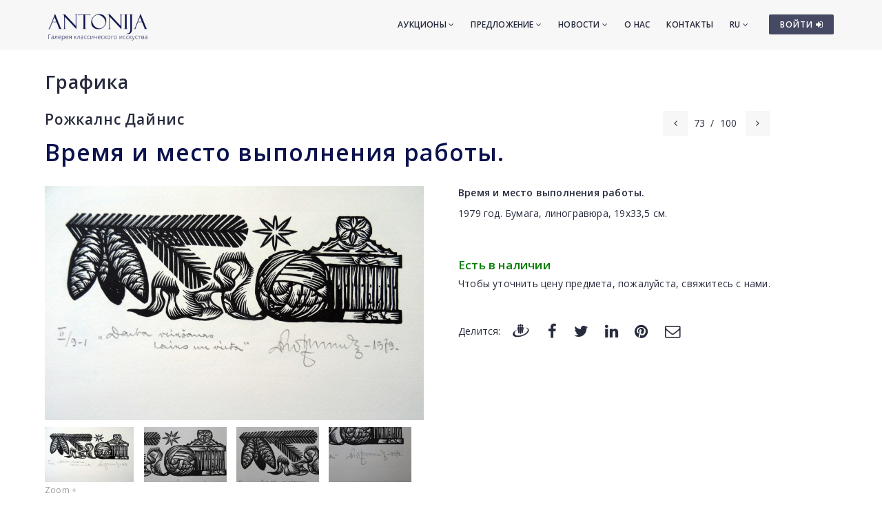

--- FILE ---
content_type: text/html; charset=utf-8
request_url: https://www.antonia.lv/ru/grafika/rozhkalns-dainic/vremja-i-mesto-vypolnenija-raboty-10864/
body_size: 10792
content:
<!DOCTYPE html>
<html>
<head>
    <meta charset="utf-8">
    <title>Время и место выполнения работы. - Рожкалнс Дайниc - Галерея классического искусства ANTONIJA</title>
<meta name="description" content="Время и место выполнения работы. - Рожкалнс Дайниc">
<meta name="keywords" content="Время и место выполнения работы., Рожкалнс Дайниc, графика, фотографии">

    <meta name="viewport" content="width=device-width, initial-scale=1.0"> <!-- , maximum-scale=1.0 -->
    <!--[if IE]><meta http-equiv="X-UA-Compatible" content="IE=edge,chrome=1"><![endif]-->

    <!-- Favicon -->
    <link rel="shortcut icon" type="image/x-icon" href="/favicon.ico">
    <link rel="icon" type="image/png" href="/img/favicon.png">
    <link rel="apple-touch-icon" href="/img/favicon.png">

    <!-- CSS -->
    <link href="/css/bootstrap.min.css" rel="stylesheet" type="text/css">
    <link href="/css/a3v3.min.css" rel="stylesheet" type="text/css">
    <link href="/css/style.min.css" rel="stylesheet" type="text/css">
    <link href="/css/liveauction.min.css" rel="stylesheet" type="text/css">
    <link href="/css/font-awesome.min.css" rel="stylesheet" type="text/css">
    <link href="/css/plugin/animate.min.css" rel="stylesheet" type="text/css">

</head>
<body>

    <!-- Site Wraper -->
    <div class="wrapper">

        <!-- Header -->
        <header id="header" class="header header-light">
            <div class="container header-inner">

                <!-- Logo -->
                <div class="logo">
                    <a href="/">
                        <img class="logo-light" src="/img/logo-white-ru.png" alt="Галерея классического искусства ANTONIJA">
                        <img class="logo-dark" src="/img/logo-black-ru.png" alt="Галерея классического искусства ANTONIJA">
                    </a>
                </div>
                <!-- End Logo -->

                <!-- Rightside Icons -->
                <div class="side-menu-btn">
                    <ul>
                        
                        <li>
                            <a href="https://www.antonia.lv/ru/my-account/" title="ВОЙТИ / СОЗДАТЬ АККАУНТ" class="btn btn-md btn-color-a" style="margin-top:21px;padding:6px 9px 6px 16px;font-size:12px;color:#FFF!important">
                                ВОЙТИ <i class="fa fa-sign-in"></i>
                            </a>
                        </li>
                        
                    </ul>
                </div>
                <!-- End Rightside Icons -->

                <!-- Mobile Navbar Icon -->
                <div class="nav-mobile nav-bar-icon">
                    <span></span>
                </div>
                <!-- End Mobile Navbar Icon -->

                <!-- Navbar Navigation -->
                
<div class="nav-menu">
    <ul class="nav-menu-inner">
        <li>
            <a class="menu-has-sub" href="/ru/aukcion/">Аукционы <i class="fa fa-angle-down"></i></a>
            <ul class="sub-dropdown dropdown">
                <li><a href="/ru/aukcion/143/">143. Аукцион</a></li><li><a href="/ru/aukcion/142/">142. Аукцион</a></li><li><a href="/ru/aukcion/141/">141. Аукцион</a></li>
                <li><a href="/ru/aukcion/">Все аукционы</a></li>
                <li><hr class="dark" /></li>
                <li><a href="/ru/rekordi-auctionov/">Рекорды аукционов</a></li>
                <li><hr class="dark" /></li>
                <li><a href="/ru/predlozit-predmet/">Предложить предмет</a></li>
            </ul>
        </li>
        <li>
            <a class="menu-has-sub" href="/ru/predlozenie/">Предложение <i class="fa fa-angle-down"></i></a>
            <ul class="sub-dropdown dropdown">
                <li><a href="/ru/zhivopisj/">Живопись</a></li>
                <li><a href="/ru/grafika/">Графика</a></li>
                <li><a href="/ru/farfor/">Фарфор</a></li>
                <li><a href="/ru/antikvariat/">Антиквариат</a></li>
                <li><a href="/ru/dizain/">Дизайн</a></li>
                <li><a href="/ru/pecatnije/">Печатные</a></li>
                <li><hr class="dark" /></li>
                <li><a href="/ru/katalog-hudoznikov/">Авторы</a></li>
                <li><a href="/ru/temi/">Темы</a></li>
                <li><a href="/ru/idei-dlya-podarkov/">Эксклюзивные подарки</a></li>
                <li><a href="/ru/predmeti-iskustva-do-299-eur/">Предметы иск. 30-300&euro;</a></li>
                <li><hr class="dark" /></li>
                <li><a href="/ru/predlozit-predmet/">Предложить предмет</a></li>
            </ul>
        </li>
        <li>
            <a class="menu-has-sub" href="/ru/novosti/">Новости <i class="fa fa-angle-down"></i></a>
            <ul class="sub-dropdown dropdown">
                <li><a href="/ru/novosti/">Новости</a></li>
                <li><a href="/ru/vystavki/">Выставки</a></li>
                <li><a href="/ru/novosti/dopolnenija/">Дополнения</a></li>
            </ul>
        </li>
        <li><a href="/ru/o-nas/">О нас</a></li>
        <li><a href="/ru/kontakti/">Контакты</a></li>

        <li>
            <a class="menu-has-sub" href="/ru/grafika/rozhkalns-dainic/vremja-i-mesto-vypolnenija-raboty-10864/">RU <i class="fa fa-angle-down"></i></a>
            <ul class="sub-dropdown dropdown dropdown-lngsw">
            <li><a href="/lv/grafika/rozkalns-dainis/darba-veiksanas-laiks-un-vieta-10864/" title="Latviski">LV</a></li> <li><a href="/en/graphics/rozkalns-dainis/the-time-and-place-for-work-10864/" title="English">EN</a></li> 
            </ul>
        </li>
    </ul>
</div>

                <!-- End Navbar Navigation -->

            </div>
        </header>
        <!-- End Header -->

        <!-- CONTENT -->
        
            <div class="clearfix"></div>
            <div class="spacer-90"></div>
            <div class="container">
            <h2><a href="/ru/grafika/">Графика</a>
</h2>
  <div class="row">
  <div class="col-sm-8">
    <h3 class="inline" style="margin-right:30px"><a href="/ru/grafika/rozhkalns-dainic/">Рожкалнс Дайниc</a></h3>
    <div class="clearfix spacer-15"></div>
  </div>
  
      <div class="col-sm-4 mb-xs-15">
        <!-- Prev/Next Nav -->
        <div class="pagination-nav text-right text-xs-left">
        <ul>
          <li><a href="/ru/grafika/rozhkalns-dainic/izgotovlenie-obuvi-10865/"><i class="fa fa-angle-left"></i></a></li>
          <li>73</li>
          <li>/</li>
          <li>100</li>
          <li><a style="margin-left:4px" href="/ru/grafika/rozhkalns-dainic/shveinoe-masterstvo-vremja-i-uslovija-10863/"><i class="fa fa-angle-right"></i></a></li>
        </ul>
        </div>
        <!-- End Prev/Next Nav -->
      </div>
      
  </div>
  
<h1 class="inline">Время и место выполнения работы.</h1>
<br>
<div class="row mt-30">
<div class="col-md-6"><a href="//antonia.lv/images/katalogs/1666783768-darba-veiksanas-laiks-un-vieta_212_xl.jpg" id="zooma" target="_blank" rel="gl"><img id="zoomimg" src="//antonia.lv/images/katalogs/1666783768-darba-veiksanas-laiks-un-vieta_212.jpg" alt="Время и место выполнения работы." data-zoom-image="//antonia.lv/images/katalogs/1666783768-darba-veiksanas-laiks-un-vieta_212_xl.jpg"></a><br>
 <div id="ez-gallery"><a href="//antonia.lv/images/katalogs/1666783768-darba-veiksanas-laiks-un-vieta_212_xl.jpg" onclick="return false;"><img class="micro-img zoomimg-thumb" src="//antonia.lv/images/katalogs/1666783768-darba-veiksanas-laiks-un-vieta_212_t.jpg" alt="Время и место выполнения работы." medium-img="//antonia.lv/images/katalogs/1666783768-darba-veiksanas-laiks-un-vieta_212.jpg" zoom-image="//antonia.lv/images/katalogs/1666783768-darba-veiksanas-laiks-un-vieta_212_xl.jpg"></a><a href="//antonia.lv/images/katalogs/1666783768-darba-veiksanas-laiks-un-vieta_212_xl.jpg" rel="gl"></a> <a href="//antonia.lv/images/katalogs/1666783768-darba-veiksanas-laiks-un-vieta2_212_xl.jpg" onclick="return false;"><img class="micro-img zoomimg-thumb" src="//antonia.lv/images/katalogs/1666783768-darba-veiksanas-laiks-un-vieta2_212_t.jpg" alt="Время и место выполнения работы." medium-img="//antonia.lv/images/katalogs/1666783768-darba-veiksanas-laiks-un-vieta2_212.jpg" zoom-image="//antonia.lv/images/katalogs/1666783768-darba-veiksanas-laiks-un-vieta2_212_xl.jpg"></a><a href="//antonia.lv/images/katalogs/1666783768-darba-veiksanas-laiks-un-vieta2_212_xl.jpg" rel="gl"></a> <a href="//antonia.lv/images/katalogs/1666783768-darba-veiksanas-laiks-un-vieta3_212_xl.jpg" onclick="return false;"><img class="micro-img zoomimg-thumb" src="//antonia.lv/images/katalogs/1666783768-darba-veiksanas-laiks-un-vieta3_212_t.jpg" alt="Время и место выполнения работы." medium-img="//antonia.lv/images/katalogs/1666783768-darba-veiksanas-laiks-un-vieta3_212.jpg" zoom-image="//antonia.lv/images/katalogs/1666783768-darba-veiksanas-laiks-un-vieta3_212_xl.jpg"></a><a href="//antonia.lv/images/katalogs/1666783768-darba-veiksanas-laiks-un-vieta3_212_xl.jpg" rel="gl"></a> <a href="//antonia.lv/images/katalogs/1666783768-darba-veiksanas-laiks-un-vieta4_212_xl.jpg" onclick="return false;"><img class="micro-img zoomimg-thumb" src="//antonia.lv/images/katalogs/1666783768-darba-veiksanas-laiks-un-vieta4_212_t.jpg" alt="Время и место выполнения работы." medium-img="//antonia.lv/images/katalogs/1666783768-darba-veiksanas-laiks-un-vieta4_212.jpg" zoom-image="//antonia.lv/images/katalogs/1666783768-darba-veiksanas-laiks-un-vieta4_212_xl.jpg"></a><a href="//antonia.lv/images/katalogs/1666783768-darba-veiksanas-laiks-un-vieta4_212_xl.jpg" rel="gl"></a> 
 </div>
<div class="clearfix"></div>
<small class="hint">Zoom +</small>
<div class="spacer-30"></div>
</div>

<div class="col-md-6 mb-30"><p><b>Время и место выполнения работы.</b></p>
<div><p>1979 год. Бумага, линогравюра, 19х33,5 см.</p></div><br><br><div style="color:green;font-size:120%;margin-bottom:5px"><b>Есть в наличии</b></div><div>Чтобы уточнить цену предмета, пожалуйста, свяжитесь с нами.</div><div class="spacer-45"></div>
<div class="row share-this">
 <div class="col-md-12">
  <div class="post-tag pull-left share-icons">
  <p class="inline">Делится:</p>

  <a href="https://www.draugiem.lv/say/ext/add.php?title=%D0%92%D1%80%D0%B5%D0%BC%D1%8F+%D0%B8+%D0%BC%D0%B5%D1%81%D1%82%D0%BE+%D0%B2%D1%8B%D0%BF%D0%BE%D0%BB%D0%BD%D0%B5%D0%BD%D0%B8%D1%8F+%D1%80%D0%B0%D0%B1%D0%BE%D1%82%D1%8B.+-+%D0%A0%D0%BE%D0%B6%D0%BA%D0%B0%D0%BB%D0%BD%D1%81+%D0%94%D0%B0%D0%B9%D0%BD%D0%B8c+-+%D0%93%D0%B0%D0%BB%D0%B5%D1%80%D0%B5%D1%8F+%D0%BA%D0%BB%D0%B0%D1%81%D1%81%D0%B8%D1%87%D0%B5%D1%81%D0%BA%D0%BE%D0%B3%D0%BE+%D0%B8%D1%81%D0%BA%D1%83%D1%81%D1%81%D1%82%D0%B2%D0%B0+ANTONIJA&amp;link=https%3A%2F%2Fwww.antonia.lv%2Fru%2Fgrafika%2Frozhkalns-dainic%2Fvremja-i-mesto-vypolnenija-raboty-10864%2F&amp;&titlePrefix=ANTONIJA" target="_blank" title="Draugiem.lv"><img src="/img/draugiem.svg" style="width:1.8em;height:1.8em;margin-top:-3px"></a>
  <a href="https://www.facebook.com/sharer/sharer.php?u=https%3A%2F%2Fwww.antonia.lv%2Fru%2Fgrafika%2Frozhkalns-dainic%2Fvremja-i-mesto-vypolnenija-raboty-10864%2F" target="_blank" title="Facebook"><i class="fa fa-facebook fa-lg"></i></a>
  <a href="https://twitter.com/intent/tweet?text=%D0%92%D1%80%D0%B5%D0%BC%D1%8F+%D0%B8+%D0%BC%D0%B5%D1%81%D1%82%D0%BE+%D0%B2%D1%8B%D0%BF%D0%BE%D0%BB%D0%BD%D0%B5%D0%BD%D0%B8%D1%8F+%D1%80%D0%B0%D0%B1%D0%BE%D1%82%D1%8B.+-+%D0%A0%D0%BE%D0%B6%D0%BA%D0%B0%D0%BB%D0%BD%D1%81+%D0%94%D0%B0%D0%B9%D0%BD%D0%B8c+-+%D0%93%D0%B0%D0%BB%D0%B5%D1%80%D0%B5%D1%8F+%D0%BA%D0%BB%D0%B0%D1%81%D1%81%D0%B8%D1%87%D0%B5%D1%81%D0%BA%D0%BE%D0%B3%D0%BE+%D0%B8%D1%81%D0%BA%D1%83%D1%81%D1%81%D1%82%D0%B2%D0%B0+ANTONIJA&amp;url=https%3A%2F%2Fwww.antonia.lv%2Fru%2Fgrafika%2Frozhkalns-dainic%2Fvremja-i-mesto-vypolnenija-raboty-10864%2F" target="_blank" title="Twitter"><i class="fa fa-twitter fa-lg"></i></a>
  <a href="https://www.linkedin.com/shareArticle?mini=true&amp;url=https%3A%2F%2Fwww.antonia.lv%2Fru%2Fgrafika%2Frozhkalns-dainic%2Fvremja-i-mesto-vypolnenija-raboty-10864%2F&amp;title=%D0%92%D1%80%D0%B5%D0%BC%D1%8F+%D0%B8+%D0%BC%D0%B5%D1%81%D1%82%D0%BE+%D0%B2%D1%8B%D0%BF%D0%BE%D0%BB%D0%BD%D0%B5%D0%BD%D0%B8%D1%8F+%D1%80%D0%B0%D0%B1%D0%BE%D1%82%D1%8B.+-+%D0%A0%D0%BE%D0%B6%D0%BA%D0%B0%D0%BB%D0%BD%D1%81+%D0%94%D0%B0%D0%B9%D0%BD%D0%B8c+-+%D0%93%D0%B0%D0%BB%D0%B5%D1%80%D0%B5%D1%8F+%D0%BA%D0%BB%D0%B0%D1%81%D1%81%D0%B8%D1%87%D0%B5%D1%81%D0%BA%D0%BE%D0%B3%D0%BE+%D0%B8%D1%81%D0%BA%D1%83%D1%81%D1%81%D1%82%D0%B2%D0%B0+ANTONIJA&amp;source=antonia.lv" target="_blank" title="LinkedIn"><i class="fa fa-linkedin fa-lg"></i></a>
  <a href="https://www.pinterest.com/pin/create/button/?url=https%3A%2F%2Fwww.antonia.lv%2Fru%2Fgrafika%2Frozhkalns-dainic%2Fvremja-i-mesto-vypolnenija-raboty-10864%2F&amp;media=http://www.antonia.lv/images/katalogs/1666783768-darba-veiksanas-laiks-un-vieta_212_xl.jpg&amp;description=%D0%92%D1%80%D0%B5%D0%BC%D1%8F+%D0%B8+%D0%BC%D0%B5%D1%81%D1%82%D0%BE+%D0%B2%D1%8B%D0%BF%D0%BE%D0%BB%D0%BD%D0%B5%D0%BD%D0%B8%D1%8F+%D1%80%D0%B0%D0%B1%D0%BE%D1%82%D1%8B.+-+%D0%A0%D0%BE%D0%B6%D0%BA%D0%B0%D0%BB%D0%BD%D1%81+%D0%94%D0%B0%D0%B9%D0%BD%D0%B8c+-+%D0%93%D0%B0%D0%BB%D0%B5%D1%80%D0%B5%D1%8F+%D0%BA%D0%BB%D0%B0%D1%81%D1%81%D0%B8%D1%87%D0%B5%D1%81%D0%BA%D0%BE%D0%B3%D0%BE+%D0%B8%D1%81%D0%BA%D1%83%D1%81%D1%81%D1%82%D0%B2%D0%B0+ANTONIJA" target="_blank" title="Pinterest"><i class="fa fa-pinterest fa-lg"></i></a>
  <a href="mailto:?subject=%D0%92%D1%80%D0%B5%D0%BC%D1%8F%20%D0%B8%20%D0%BC%D0%B5%D1%81%D1%82%D0%BE%20%D0%B2%D1%8B%D0%BF%D0%BE%D0%BB%D0%BD%D0%B5%D0%BD%D0%B8%D1%8F%20%D1%80%D0%B0%D0%B1%D0%BE%D1%82%D1%8B.%20-%20%D0%A0%D0%BE%D0%B6%D0%BA%D0%B0%D0%BB%D0%BD%D1%81%20%D0%94%D0%B0%D0%B9%D0%BD%D0%B8c%20-%20%D0%93%D0%B0%D0%BB%D0%B5%D1%80%D0%B5%D1%8F%20%D0%BA%D0%BB%D0%B0%D1%81%D1%81%D0%B8%D1%87%D0%B5%D1%81%D0%BA%D0%BE%D0%B3%D0%BE%20%D0%B8%D1%81%D0%BA%D1%83%D1%81%D1%81%D1%82%D0%B2%D0%B0%20ANTONIJA&amp;body=ANTONIJA%0A%D0%92%D1%80%D0%B5%D0%BC%D1%8F%20%D0%B8%20%D0%BC%D0%B5%D1%81%D1%82%D0%BE%20%D0%B2%D1%8B%D0%BF%D0%BE%D0%BB%D0%BD%D0%B5%D0%BD%D0%B8%D1%8F%20%D1%80%D0%B0%D0%B1%D0%BE%D1%82%D1%8B.%20-%20%D0%A0%D0%BE%D0%B6%D0%BA%D0%B0%D0%BB%D0%BD%D1%81%20%D0%94%D0%B0%D0%B9%D0%BD%D0%B8c%20-%20%D0%93%D0%B0%D0%BB%D0%B5%D1%80%D0%B5%D1%8F%20%D0%BA%D0%BB%D0%B0%D1%81%D1%81%D0%B8%D1%87%D0%B5%D1%81%D0%BA%D0%BE%D0%B3%D0%BE%20%D0%B8%D1%81%D0%BA%D1%83%D1%81%D1%81%D1%82%D0%B2%D0%B0%20ANTONIJA%0Ahttps%3A%2F%2Fwww.antonia.lv%2Fru%2Fgrafika%2Frozhkalns-dainic%2Fvremja-i-mesto-vypolnenija-raboty-10864%2F" title="Отправить на э-майл"><i class="fa fa-envelope-o fa-lg"></i></a>
  
  </div>
  <div class="clearfix"></div>
 </div>
</div>

</div>
</div>

<div class="clearfix"></div>
<div class="spacer-45"></div>
<hr>
<div class="spacer-15"></div>

<p>Другие работы художника:</p>

<div class="row">
  <div class="col-sm-2 text-left hidden-xs">
  <a href="/ru/grafika/rozhkalns-dainic/izgotovlenie-obuvi-10865/"><span class="maksl-darbs-prev tipped" data-title="&lt;img class=&quot;micro-img&quot; src=&quot;//antonia.lv/images/katalogs/1666784460-apavu-gatavosana_859_t.jpg&quot; alt=&quot;Изготовление обуви.&quot;&gt;&lt;br&gt;Изготовление обуви." data-tipper-options='{"direction":"top"}'>&lsaquo;</span></a>
  </div>
  <div class="col-sm-8 text-center">
  <a href="/ru/grafika/rozhkalns-dainic/ex-libri-10-sht-11434/"><img class="micro-img tipped img-box" src="//antonia.lv/images/katalogs/1684309030908-dainis-rozkalns-1928-2018_209_t.jpg" data-title="Ex Libri. 10 шт." data-tipper-options='{"direction":"top"}' alt="Ex Libri. 10 шт."></a><a href="/ru/grafika/rozhkalns-dainic/ex-libri-10-sht-11423/"><img class="micro-img tipped img-box" src="//antonia.lv/images/katalogs/1684247311358-dainis-rozkalns-1928-2018_194_t.jpg" data-title="Ex Libri. 10 шт." data-tipper-options='{"direction":"top"}' alt="Ex Libri. 10 шт."></a><a href="/ru/grafika/rozhkalns-dainic/ex-libri-10-sht-11422/"><img class="micro-img tipped img-box" src="//antonia.lv/images/katalogs/1684247148351-dainis-rozkalns-1928-2018_456_t.jpg" data-title=" Ex Libri. 10 шт." data-tipper-options='{"direction":"top"}' alt=" Ex Libri. 10 шт."></a><a href="/ru/grafika/rozhkalns-dainic/ex-libri-10-sht-11421/"><img class="micro-img tipped img-box" src="//antonia.lv/images/katalogs/1684246980889-dainis-rozkalns-1928-2018_338_t.jpg" data-title=" Ex Libri. 10 шт." data-tipper-options='{"direction":"top"}' alt=" Ex Libri. 10 шт."></a><a href="/ru/grafika/rozhkalns-dainic/vstrecha-10954/"><img class="micro-img tipped img-box" src="//antonia.lv/images/katalogs/1667832950-tiksanas_625_t.jpg" data-title="Встреча" data-tipper-options='{"direction":"top"}' alt="Встреча"></a><a href="/ru/grafika/rozhkalns-dainic/spokoinoe-more-10953/"><img class="micro-img tipped img-box" src="//antonia.lv/images/katalogs/1667832722-mieriga-jura_469_t.jpg" data-title="Спокойное море" data-tipper-options='{"direction":"top"}' alt="Спокойное море"></a><a href="/ru/grafika/rozhkalns-dainic/mech-i-shhit-10952/"><img class="micro-img tipped img-box" src="//antonia.lv/images/katalogs/1667832508-zobens-un-vairogs_667_t.jpg" data-title="Меч и щит." data-tipper-options='{"direction":"top"}' alt="Меч и щит."></a><a href="/ru/grafika/rozhkalns-dainic/majak-10951/"><img class="micro-img tipped img-box" src="//antonia.lv/images/katalogs/1667832219-baka_730_t.jpg" data-title="Маяк." data-tipper-options='{"direction":"top"}' alt="Маяк."></a><a href="/ru/grafika/rozhkalns-dainic/rybolovnaja-lodka-10950/"><img class="micro-img tipped img-box" src="//antonia.lv/images/katalogs/1667831978-zvejas-laiva_263_t.jpg" data-title="Рыболовная лодка" data-tipper-options='{"direction":"top"}' alt="Рыболовная лодка"></a><a href="/ru/grafika/rozhkalns-dainic/muzhchiny-rybaki-10949/"><img class="micro-img tipped img-box" src="//antonia.lv/images/katalogs/1667831689-zvejas-viri_893_t.jpg" data-title="Мужчины рыбаки." data-tipper-options='{"direction":"top"}' alt="Мужчины рыбаки."></a><a href="/ru/grafika/rozhkalns-dainic/neozhidannoe-solncestojanie-10947/"><img class="micro-img tipped img-box" src="//antonia.lv/images/katalogs/1667827120-janu-diena-negaidita_400_t.jpg" data-title="Неожиданное солнцестояние." data-tipper-options='{"direction":"top"}' alt="Неожиданное солнцестояние."></a><a href="/ru/grafika/rozhkalns-dainic/cvety-solncestojanija-10946/"><img class="micro-img tipped img-box" src="//antonia.lv/images/katalogs/1667826533-janu-zales_538_t.jpg" data-title="Цветы солнцестояния." data-tipper-options='{"direction":"top"}' alt="Цветы солнцестояния."></a><a href="/ru/grafika/rozhkalns-dainic/jani-pohvalili-10945/"><img class="micro-img tipped img-box" src="//antonia.lv/images/katalogs/1667826311-daudzina-jani_982_t.jpg" data-title="Яни похвалили." data-tipper-options='{"direction":"top"}' alt="Яни похвалили."></a><a href="/ru/grafika/rozhkalns-dainic/gosti-solncestojanija-10944/"><img class="micro-img tipped img-box" src="//antonia.lv/images/katalogs/1667826162-janu-berni-ciemos_312_t.jpg" data-title="Гости солнцестояния." data-tipper-options='{"direction":"top"}' alt="Гости солнцестояния."></a><a href="/ru/grafika/rozhkalns-dainic/prazdnik-solncestojanija-10943/"><img class="micro-img tipped img-box" src="//antonia.lv/images/katalogs/1667826030-janu-mielasts_488_t.jpg" data-title="Праздник солнцестояния." data-tipper-options='{"direction":"top"}' alt="Праздник солнцестояния."></a><a href="/ru/grafika/rozhkalns-dainic/deti-proshhajutsja-10942/"><img class="micro-img tipped img-box" src="//antonia.lv/images/katalogs/1667825925-janu-berni-atvadas_674_t.jpg" data-title="Дети прощаются." data-tipper-options='{"direction":"top"}' alt="Дети прощаются."></a><a href="/ru/grafika/rozhkalns-dainic/den-solncestojanija-10941/"><img class="micro-img tipped img-box" src="//antonia.lv/images/katalogs/1667825726-pavadam-janu-dienu_870_t.jpg" data-title="День солнцестояния." data-tipper-options='{"direction":"top"}' alt="День солнцестояния."></a><a href="/ru/grafika/rozhkalns-dainic/letnjaja-noch-korotkaja-noch-10940/"><img class="micro-img tipped img-box" src="//antonia.lv/images/katalogs/1667825548-janu-nakts-isa-nakts_530_t.jpg" data-title="Летняя ночь - короткая ночь." data-tipper-options='{"direction":"top"}' alt="Летняя ночь - короткая ночь."></a><a href="/ru/grafika/rozhkalns-dainic/vremena-goda-10939/"><img class="micro-img tipped img-box" src="//antonia.lv/images/katalogs/1667824321-gadalaiki_539_t.jpg" data-title="Времена года." data-tipper-options='{"direction":"top"}' alt="Времена года."></a><a href="/ru/grafika/rozhkalns-dainic/zimnee-solncestojanie-10938/"><img class="micro-img tipped img-box" src="//antonia.lv/images/katalogs/1667824181-ziemas-saulgriezi_466_t.jpg" data-title="Зимнее солнцестояние." data-tipper-options='{"direction":"top"}' alt="Зимнее солнцестояние."></a><a href="/ru/grafika/rozhkalns-dainic/den-svini-10937/"><img class="micro-img tipped img-box" src="//antonia.lv/images/katalogs/1667824063-tena-diena_323_t.jpg" data-title="День свиньи" data-tipper-options='{"direction":"top"}' alt="День свиньи"></a><a href="/ru/grafika/rozhkalns-dainic/den-svechei-10936/"><img class="micro-img tipped img-box" src="//antonia.lv/images/katalogs/1667823424-svecu-diena_674_t.jpg" data-title="День свечей." data-tipper-options='{"direction":"top"}' alt="День свечей."></a><a href="/ru/grafika/rozhkalns-dainic/meteni-10935/"><img class="micro-img tipped img-box" src="//antonia.lv/images/katalogs/1667814329-metenis_630_t.jpg" data-title="Метени" data-tipper-options='{"direction":"top"}' alt="Метени"></a><a href="/ru/grafika/rozhkalns-dainic/pepelnyi-den-10934/"><img class="micro-img tipped img-box" src="//antonia.lv/images/katalogs/1667813807-pelnu-diena_610_t.jpg" data-title="Пепельный день." data-tipper-options='{"direction":"top"}' alt="Пепельный день."></a><a href="/ru/grafika/rozhkalns-dainic/kapustnaja-mara-10933/"><img class="micro-img tipped img-box" src="//antonia.lv/images/katalogs/1667813706-kapostu-mara_178_t.jpg" data-title="Капустная Мара." data-tipper-options='{"direction":"top"}' alt="Капустная Мара."></a><a href="/ru/grafika/rozhkalns-dainic/pasha-10932/"><img class="micro-img tipped img-box" src="//antonia.lv/images/katalogs/1667813579-lieldienas_557_t.jpg" data-title="Пасха" data-tipper-options='{"direction":"top"}' alt="Пасха"></a><a href="/ru/grafika/rozhkalns-dainic/jurgi-10931/"><img class="micro-img tipped img-box" src="//antonia.lv/images/katalogs/1667813492-jurgi_747_t.jpg" data-title="Юрги." data-tipper-options='{"direction":"top"}' alt="Юрги."></a><a href="/ru/grafika/rozhkalns-dainic/-10929/"><img class="micro-img tipped img-box" src="//antonia.lv/images/katalogs/1667813012-petera-diena_827_t.jpg" data-title="" data-tipper-options='{"direction":"top"}' alt=""></a><a href="/ru/grafika/rozhkalns-dainic/den-jakova-10928/"><img class="micro-img tipped img-box" src="//antonia.lv/images/katalogs/1667812825-jekaba-diena_188_t.jpg" data-title="День Якова." data-tipper-options='{"direction":"top"}' alt="День Якова."></a><a href="/ru/grafika/rozhkalns-dainic/den-labrencha-10927/"><img class="micro-img tipped img-box" src="//antonia.lv/images/katalogs/1667812625-labrenca-un-maras-diena_536_t.jpg" data-title="День Лабренча." data-tipper-options='{"direction":"top"}' alt="День Лабренча."></a><a href="/ru/grafika/rozhkalns-dainic/den-mihaila-10926/"><img class="micro-img tipped img-box" src="//antonia.lv/images/katalogs/1667812367-mikela-diena_970_t.jpg" data-title="День Михаила." data-tipper-options='{"direction":"top"}' alt="День Михаила."></a><a href="/ru/grafika/rozhkalns-dainic/den-martina-10925/"><img class="micro-img tipped img-box" src="//antonia.lv/images/katalogs/1667812136-martina-diena_871_t.jpg" data-title="День Мартина." data-tipper-options='{"direction":"top"}' alt="День Мартина."></a><a href="/ru/grafika/rozhkalns-dainic/bednjaga-10908/"><img class="micro-img tipped img-box" src="//antonia.lv/images/katalogs/1666967198-nabagais_166_t.jpg" data-title="Бедняга." data-tipper-options='{"direction":"top"}' alt="Бедняга."></a><a href="/ru/grafika/rozhkalns-dainic/v-rabstve-u-lorda-i-usadby-10907/"><img class="micro-img tipped img-box" src="//antonia.lv/images/katalogs/1666966997-kunga-un-muizas-verdziba_586_t.jpg" data-title="В рабстве у лорда и усадьбы." data-tipper-options='{"direction":"top"}' alt="В рабстве у лорда и усадьбы."></a><a href="/ru/grafika/rozhkalns-dainic/borba-s-lordami-10906/"><img class="micro-img tipped img-box" src="//antonia.lv/images/katalogs/1666966713-dzimtlauzu-naids-un-cina-pret-kungiem_842_t.jpg" data-title="Борьба с лордами." data-tipper-options='{"direction":"top"}' alt="Борьба с лордами."></a><a href="/ru/grafika/rozhkalns-dainic/usadba-10905/"><img class="micro-img tipped img-box" src="//antonia.lv/images/katalogs/1666966368-muizas-dienderi-un-tautas-attieksme-pre_182_t.jpg" data-title="Усадьба." data-tipper-options='{"direction":"top"}' alt="Усадьба."></a><a href="/ru/grafika/rozhkalns-dainic/zhelud-poet-o-voine-10904/"><img class="micro-img tipped img-box" src="//antonia.lv/images/katalogs/1666966029-zile-dzied-kara-vesti_542_t.jpg" data-title="Желудь поет о войне." data-tipper-options='{"direction":"top"}' alt="Желудь поет о войне."></a><a href="/ru/grafika/rozhkalns-dainic/voina-10903/"><img class="micro-img tipped img-box" src="//antonia.lv/images/katalogs/1666965737-kungu-kungi-karus-cela_606_t.jpg" data-title="Война." data-tipper-options='{"direction":"top"}' alt="Война."></a><a href="/ru/grafika/rozhkalns-dainic/idti-na-voinu-10902/"><img class="micro-img tipped img-box" src="//antonia.lv/images/katalogs/1666961605-es-kara-iedams_321_t.jpg" data-title="Идти на войну." data-tipper-options='{"direction":"top"}' alt="Идти на войну."></a><a href="/ru/grafika/rozhkalns-dainic/peshki-10901/"><img class="micro-img tipped img-box" src="//antonia.lv/images/katalogs/1666961322-bandinieki_116_t.jpg" data-title="Пешки." data-tipper-options='{"direction":"top"}' alt="Пешки."></a><a href="/ru/grafika/rozhkalns-dainic/slugi-10900/"><img class="micro-img tipped img-box" src="//antonia.lv/images/katalogs/1666961148-kalpi_501_t.jpg" data-title="Слуги." data-tipper-options='{"direction":"top"}' alt="Слуги."></a><a href="/ru/grafika/rozhkalns-dainic/gospodnii-proizvol-10899/"><img class="micro-img tipped img-box" src="//antonia.lv/images/katalogs/1666960518-kunga-patvala_674_t.jpg" data-title="Господний произвол." data-tipper-options='{"direction":"top"}' alt="Господний произвол."></a><a href="/ru/grafika/rozhkalns-dainic/krepostno-e-pra-vo-10898/"><img class="micro-img tipped img-box" src="//antonia.lv/images/katalogs/1666955642-dzimtlaudis_405_t.jpg" data-title="Крепостно́е пра́во." data-tipper-options='{"direction":"top"}' alt="Крепостно́е пра́во."></a><a href="/ru/grafika/rozhkalns-dainic/ba-rshhina-10897/"><img class="micro-img tipped img-box" src="//antonia.lv/images/katalogs/1666954176-kunga-klausas_978_t.jpg" data-title="Ба́рщина." data-tipper-options='{"direction":"top"}' alt="Ба́рщина."></a><a href="/ru/grafika/rozhkalns-dainic/spory-s-gospodami-10896/"><img class="micro-img tipped img-box" src="//antonia.lv/images/katalogs/1666953387-stridi-ar-kungiem_310_t.jpg" data-title="Споры с господами." data-tipper-options='{"direction":"top"}' alt="Споры с господами."></a><a href="/ru/grafika/rozhkalns-dainic/prokljatija-i-mest-dlja-gospod-10895/"><img class="micro-img tipped img-box" src="//antonia.lv/images/katalogs/1666953076-lasti-un-atriebiba-kungiem_820_t.jpg" data-title="Проклятия и месть для господ." data-tipper-options='{"direction":"top"}' alt="Проклятия и месть для господ."></a><a href="/ru/grafika/rozhkalns-dainic/s-optimizmom-i-uverennostju-po-otnosheniju-k-gospodam-10894/"><img class="micro-img tipped img-box" src="//antonia.lv/images/katalogs/1666952663-ar-optimismu-un-pasapzinu-pret-kungiem_847_t.jpg" data-title="С оптимизмом и уверенностью по отношению к господам." data-tipper-options='{"direction":"top"}' alt="С оптимизмом и уверенностью по отношению к господам."></a><a href="/ru/grafika/rozhkalns-dainic/s-umom-i-mudrostju-gospodam-10893/"><img class="micro-img tipped img-box" src="//antonia.lv/images/katalogs/1666951743-ar-pratu-un-gudribu-pret-kungiem_473_t.jpg" data-title="С умом и мудростью господам." data-tipper-options='{"direction":"top"}' alt="С умом и мудростью господам."></a><a href="/ru/grafika/rozhkalns-dainic/slugi-usadby-10892/"><img class="micro-img tipped img-box" src="//antonia.lv/images/katalogs/1666951469-muizas-dienestnieki_495_t.jpg" data-title="Слуги усадьбы." data-tipper-options='{"direction":"top"}' alt="Слуги усадьбы."></a><a href="/ru/grafika/rozhkalns-dainic/dvorjanin-10891/"><img class="micro-img tipped img-box" src="//antonia.lv/images/katalogs/1666949682-muizkungs_317_t.jpg" data-title="Дворянин." data-tipper-options='{"direction":"top"}' alt="Дворянин."></a><a href="/ru/grafika/rozhkalns-dainic/rabota-10890/"><img class="micro-img tipped img-box" src="//antonia.lv/images/katalogs/1666949066-darbs-kunga-rija_491_t.jpg" data-title="Работа." data-tipper-options='{"direction":"top"}' alt="Работа."></a><a href="/ru/grafika/rozhkalns-dainic/bez-nazvanija-10888/"><img class="micro-img tipped img-box" src="//antonia.lv/images/katalogs/1666948615-bez-nosaukuma_904_t.jpg" data-title="Без названия." data-tipper-options='{"direction":"top"}' alt="Без названия."></a><a href="/ru/grafika/rozhkalns-dainic/v-vstuplenie-10887/"><img class="micro-img tipped img-box" src="//antonia.lv/images/katalogs/1666948135-v-ievads_875_t.jpg" data-title="V Вступление." data-tipper-options='{"direction":"top"}' alt="V Вступление."></a><a href="/ru/grafika/rozhkalns-dainic/pastuhi-i-zhizn-pastuhov-10886/"><img class="micro-img tipped img-box" src="//antonia.lv/images/katalogs/1666946607-gani-un-ganu-dzive_431_t.jpg" data-title="Пастухи и жизнь пастухов." data-tipper-options='{"direction":"top"}' alt="Пастухи и жизнь пастухов."></a><a href="/ru/grafika/rozhkalns-dainic/staja-domashnei-pticy-10885/"><img class="micro-img tipped img-box" src="//antonia.lv/images/katalogs/1666946457-majputnu-pulks_494_t.jpg" data-title="Стая домашней птицы." data-tipper-options='{"direction":"top"}' alt="Стая домашней птицы."></a><a href="/ru/grafika/rozhkalns-dainic/rabota-svinovodov-10884/"><img class="micro-img tipped img-box" src="//antonia.lv/images/katalogs/1666946313-cukkopju-darbs_284_t.jpg" data-title="Работа свиноводов." data-tipper-options='{"direction":"top"}' alt="Работа свиноводов."></a><a href="/ru/grafika/rozhkalns-dainic/rabota-strigalshhikov-ovec-10883/"><img class="micro-img tipped img-box" src="//antonia.lv/images/katalogs/1666946135-aitu-kopeju-darbs_602_t.jpg" data-title="Работа стригальщиков овец." data-tipper-options='{"direction":"top"}' alt="Работа стригальщиков овец."></a><a href="/ru/grafika/rozhkalns-dainic/pokupka-i-prodazha-zherebjat-10882/"><img class="micro-img tipped img-box" src="//antonia.lv/images/katalogs/1666945964-kumela-pirksana-un-pardosana_886_t.jpg" data-title="Покупка и продажа жеребят." data-tipper-options='{"direction":"top"}' alt="Покупка и продажа жеребят."></a><a href="/ru/grafika/rozhkalns-dainic/uhod-i-zabota-za-zherebenkom-10880/"><img class="micro-img tipped img-box" src="//antonia.lv/images/katalogs/1666945558-rupes-un-gadiba-par-kumelu_555_t.jpg" data-title="Уход и забота за жеребенком." data-tipper-options='{"direction":"top"}' alt="Уход и забота за жеребенком."></a><a href="/ru/grafika/rozhkalns-dainic/zherebenok-v-uprjazhke-10879/"><img class="micro-img tipped img-box" src="//antonia.lv/images/katalogs/1666945152-kumela-iejugs_367_t.jpg" data-title="Жеребёнок в упряжке." data-tipper-options='{"direction":"top"}' alt="Жеребёнок в упряжке."></a><a href="/ru/grafika/rozhkalns-dainic/ocenka-raboty-zhivotnovoda-10878/"><img class="micro-img tipped img-box" src="//antonia.lv/images/katalogs/1666944884-lopkopja-darba-vertejums_948_t.jpg" data-title="Оценка работы животновода." data-tipper-options='{"direction":"top"}' alt="Оценка работы животновода."></a><a href="/ru/grafika/rozhkalns-dainic/prilezhnyi-i-lenivyi-pastuh-10877/"><img class="micro-img tipped img-box" src="//antonia.lv/images/katalogs/1666944210-cakla-un-slinka-gane_151_t.jpg" data-title="Прилежный и ленивый пастух." data-tipper-options='{"direction":"top"}' alt="Прилежный и ленивый пастух."></a><a href="/ru/grafika/rozhkalns-dainic/pastuhi-vstrechajutsja-10876/"><img class="micro-img tipped img-box" src="//antonia.lv/images/katalogs/1666942552-gani-satiekas-sadziedas-un-apdziedas_763_t.jpg" data-title="Пастухи встречаются." data-tipper-options='{"direction":"top"}' alt="Пастухи встречаются."></a><a href="/ru/grafika/rozhkalns-dainic/voskresnye-pastuhi-10875/"><img class="micro-img tipped img-box" src="//antonia.lv/images/katalogs/1666941996-svetdienas-gani_542_t.jpg" data-title="Воскресные пастухи." data-tipper-options='{"direction":"top"}' alt="Воскресные пастухи."></a><a href="/ru/grafika/rozhkalns-dainic/derevenskie-pastuhi-10874/"><img class="micro-img tipped img-box" src="//antonia.lv/images/katalogs/1666941750-ciema-gani_848_t.jpg" data-title="Деревенские пастухи." data-tipper-options='{"direction":"top"}' alt="Деревенские пастухи."></a><a href="/ru/grafika/rozhkalns-dainic/odezhda-i-ukrashenija-pastuhov-10873/"><img class="micro-img tipped img-box" src="//antonia.lv/images/katalogs/1666941510-ganu-apgerbs-un-rota_889_t.jpg" data-title="Одежда и украшения пастухов." data-tipper-options='{"direction":"top"}' alt="Одежда и украшения пастухов."></a><a href="/ru/grafika/rozhkalns-dainic/eda-pastuha-10872/"><img class="micro-img tipped img-box" src="//antonia.lv/images/katalogs/1666940938-ganu-ediens_647_t.jpg" data-title="Еда пастуха." data-tipper-options='{"direction":"top"}' alt="Еда пастуха."></a><a href="/ru/grafika/rozhkalns-dainic/zlodejanija-poroki-pastuhov-10869/"><img class="micro-img tipped img-box" src="//antonia.lv/images/katalogs/1666787533-ganu-nedarbi-netikumi_914_t.jpg" data-title="Злодеяния, пороки пастухов." data-tipper-options='{"direction":"top"}' alt="Злодеяния, пороки пастухов."></a><a href="/ru/grafika/rozhkalns-dainic/radosti-goresti-trudnosti-pastuhov-10868/"><img class="micro-img tipped img-box" src="//antonia.lv/images/katalogs/1666787324-ganu-prieki-bedas-grutumi_862_t.jpg" data-title="Радости, горести, трудности пастухов." data-tipper-options='{"direction":"top"}' alt="Радости, горести, трудности пастухов."></a><a href="/ru/grafika/rozhkalns-dainic/stado-10867/"><img class="micro-img tipped img-box" src="//antonia.lv/images/katalogs/1666785371-ganampulks_339_t.jpg" data-title="Стадо." data-tipper-options='{"direction":"top"}' alt="Стадо."></a><a href="/ru/grafika/rozhkalns-dainic/pastbishhe-10866/"><img class="micro-img tipped img-box" src="//antonia.lv/images/katalogs/1666785205-ganibas_571_t.jpg" data-title="Пастбище" data-tipper-options='{"direction":"top"}' alt="Пастбище"></a><a href="/ru/grafika/rozhkalns-dainic/izgotovlenie-obuvi-10865/"><img class="micro-img tipped img-box" src="//antonia.lv/images/katalogs/1666784460-apavu-gatavosana_859_t.jpg" data-title="Изготовление обуви." data-tipper-options='{"direction":"top"}' alt="Изготовление обуви."></a><a href="/ru/grafika/rozhkalns-dainic/vremja-i-mesto-vypolnenija-raboty-10864/"><img class="micro-img tipped img-active-box" src="//antonia.lv/images/katalogs/1666783768-darba-veiksanas-laiks-un-vieta_212_t.jpg" data-title="Время и место выполнения работы." data-tipper-options='{"direction":"top"}' alt="Время и место выполнения работы."></a><a href="/ru/grafika/rozhkalns-dainic/shveinoe-masterstvo-vremja-i-uslovija-10863/"><img class="micro-img tipped img-box" src="//antonia.lv/images/katalogs/1666783624-apgerba-darinasanas-prasme-laiks-un-aps_170_t.jpg" data-title="Швейное мастерство, время и условия. " data-tipper-options='{"direction":"top"}' alt="Швейное мастерство, время и условия. "></a><a href="/ru/grafika/rozhkalns-dainic/vvedenie-10862/"><img class="micro-img tipped img-box" src="//antonia.lv/images/katalogs/1666782968-ievads-iii_655_t.jpg" data-title="Введение. " data-tipper-options='{"direction":"top"}' alt="Введение. "></a><a href="/ru/grafika/rozhkalns-dainic/kekatnieki-proshhajutsja-i-idut-dalshe-10861/"><img class="micro-img tipped img-box" src="//antonia.lv/images/katalogs/1666782744-kekatnieki-atvadas-un-dodas-talak_569_t.jpg" data-title="Кекатниеки прощаются и идут дальше." data-tipper-options='{"direction":"top"}' alt="Кекатниеки прощаются и идут дальше."></a><a href="/ru/grafika/rozhkalns-dainic/posleslovie-10860/"><img class="micro-img tipped img-box" src="//antonia.lv/images/katalogs/1666778027-pecvards_579_t.jpg" data-title="Послесловие. " data-tipper-options='{"direction":"top"}' alt="Послесловие. "></a><a href="/ru/grafika/rozhkalns-dainic/prazdnik-i-penie-10859/"><img class="micro-img tipped img-box" src="//antonia.lv/images/katalogs/1666777844-kekatu-mielasts-un-apdziedasanas_454_t.jpg" data-title="Праздник и пение." data-tipper-options='{"direction":"top"}' alt="Праздник и пение."></a><a href="/ru/grafika/rozhkalns-dainic/letnie-paporotniki-10858/"><img class="micro-img tipped img-box" src="//antonia.lv/images/katalogs/1666776704-apligo-majkustonus_126_t.jpg" data-title="Летние папоротники." data-tipper-options='{"direction":"top"}' alt="Летние папоротники."></a><a href="/ru/grafika/rozhkalns-dainic/urozhai-10855/"><img class="micro-img tipped img-box" src="//antonia.lv/images/katalogs/1666776261-apligo-druvas_927_t.jpg" data-title="Урожай." data-tipper-options='{"direction":"top"}' alt="Урожай."></a><a href="/ru/grafika/rozhkalns-dainic/privetstvija-10854/"><img class="micro-img tipped img-box" src="//antonia.lv/images/katalogs/1666775902-apsveicinasanas-ar-jana-tevu-un-jana-ma_222_t.jpg" data-title="Приветствия. " data-tipper-options='{"direction":"top"}' alt="Приветствия. "></a><a href="/ru/grafika/rozhkalns-dainic/ligatne-el-9281/"><img class="micro-img tipped img-box" src="//antonia.lv/images/katalogs/1591095821291-dainis-rozkalns-1928-2018_196_t.jpg" data-title="Лигатне. Ель" data-tipper-options='{"direction":"top"}' alt="Лигатне. Ель"></a><a href="/ru/grafika/rozhkalns-dainic/ligatne-9280/"><img class="micro-img tipped img-box" src="//antonia.lv/images/katalogs/1591095765923-dainis-rozkalns-1928-2018_502_t.jpg" data-title="Лигатне" data-tipper-options='{"direction":"top"}' alt="Лигатне"></a><a href="/ru/grafika/rozhkalns-dainic/pastende-9279/"><img class="micro-img tipped img-box" src="//antonia.lv/images/katalogs/1591095683801-dainis-rozkalns-1928-2018_487_t.jpg" data-title="Пастенде" data-tipper-options='{"direction":"top"}' alt="Пастенде"></a><a href="/ru/grafika/rozhkalns-dainic/cvetushhee-derevo-9278/"><img class="micro-img tipped img-box" src="//antonia.lv/images/katalogs/1591095614664-dainis-rozkalns-1928-2018_599_t.jpg" data-title="Цветущее дерево" data-tipper-options='{"direction":"top"}' alt="Цветущее дерево"></a><a href="/ru/grafika/rozhkalns-dainic/medved-9277/"><img class="micro-img tipped img-box" src="//antonia.lv/images/katalogs/1591095544877-dainis-rozkalns-1928-2018_784_t.jpg" data-title="Медведь" data-tipper-options='{"direction":"top"}' alt="Медведь"></a><a href="/ru/grafika/rozhkalns-dainic/korabli-9276/"><img class="micro-img tipped img-box" src="//antonia.lv/images/katalogs/1591095476858-dainis-rozkalns-1928-2018_904_t.jpg" data-title="Корабли" data-tipper-options='{"direction":"top"}' alt="Корабли"></a><a href="/ru/grafika/rozhkalns-dainic/bez-nazvanija-9275/"><img class="micro-img tipped img-box" src="//antonia.lv/images/katalogs/1591095403653-dainis-rozkalns-1928-2018_550_t.jpg" data-title="Без названия" data-tipper-options='{"direction":"top"}' alt="Без названия"></a><a href="/ru/grafika/rozhkalns-dainic/seraja-caplja-9273/"><img class="micro-img tipped img-box" src="//antonia.lv/images/katalogs/1591095260649-dainis-rozkalns-1928-2018_419_t.jpg" data-title="Серая цапля" data-tipper-options='{"direction":"top"}' alt="Серая цапля"></a><a href="/ru/grafika/rozhkalns-dainic/saga-o-chaike-9272/"><img class="micro-img tipped img-box" src="//antonia.lv/images/katalogs/1591095194878-dainis-rozkalns-1928-2018_615_t.jpg" data-title="Сага о чайке" data-tipper-options='{"direction":"top"}' alt="Сага о чайке"></a><a href="/ru/grafika/rozhkalns-dainic/iva-melturi-9271/"><img class="micro-img tipped img-box" src="//antonia.lv/images/katalogs/1591095136983-dainis-rozkalns-1928-2018_161_t.jpg" data-title="Ива Мелтури" data-tipper-options='{"direction":"top"}' alt="Ива Мелтури"></a><a href="/ru/grafika/rozhkalns-dainic/berzciemskaja-sosna-9270/"><img class="micro-img tipped img-box" src="//antonia.lv/images/katalogs/1591095001388-dainis-rozkalns-1928-2018_568_t.jpg" data-title="Берзциемская сосна" data-tipper-options='{"direction":"top"}' alt="Берзциемская сосна"></a><a href="/ru/grafika/rozhkalns-dainic/derevo-vnuka-9269/"><img class="micro-img tipped img-box" src="//antonia.lv/images/katalogs/1591094934875-dainis-rozkalns-1928-2018_66_t.jpg" data-title="Дерево внука" data-tipper-options='{"direction":"top"}' alt="Дерево внука"></a><a href="/ru/grafika/rozhkalns-dainic/ariicy-9267/"><img class="micro-img tipped img-box" src="//antonia.lv/images/katalogs/1707827603-ariesi_638_t.jpg" data-title="Арийцы" data-tipper-options='{"direction":"top"}' alt="Арийцы"></a><a href="/ru/grafika/rozhkalns-dainic/prokljate-9266/"><img class="micro-img tipped img-box" src="//antonia.lv/images/katalogs/1591092684297-dainis-rozkalns-1928-2018_724_t.jpg" data-title="Проклятье" data-tipper-options='{"direction":"top"}' alt="Проклятье"></a><a href="/ru/grafika/rozhkalns-dainic/probuzhdenie-9265/"><img class="micro-img tipped img-box" src="//antonia.lv/images/katalogs/1591092622312-dainis-rozkalns-1928-2018_304_t.jpg" data-title="Пробуждение" data-tipper-options='{"direction":"top"}' alt="Пробуждение"></a><a href="/ru/grafika/rozhkalns-dainic/veretennik-9263/"><img class="micro-img tipped img-box" src="//antonia.lv/images/katalogs/1591092354599-dainis-rozkalns-1928-2018_718_t.jpg" data-title="Веретенник" data-tipper-options='{"direction":"top"}' alt="Веретенник"></a><a href="/ru/grafika/rozhkalns-dainic/jastreb-9262/"><img class="micro-img tipped img-box" src="//antonia.lv/images/katalogs/1591092227135-dainis-rozkalns-1928-2018_230_t.jpg" data-title="Ястреб" data-tipper-options='{"direction":"top"}' alt="Ястреб"></a><a href="/ru/grafika/rozhkalns-dainic/rzhanaja-vesna-9261/"><img class="micro-img tipped img-box" src="//antonia.lv/images/katalogs/1591092154104-dainis-rozkalns-1928-2018_817_t.jpg" data-title="Ржаная весна" data-tipper-options='{"direction":"top"}' alt="Ржаная весна"></a><a href="/ru/grafika/rozhkalns-dainic/rzhanoi-hleb-9260/"><img class="micro-img tipped img-box" src="//antonia.lv/images/katalogs/1591092019441-dainis-rozkalns-1928-2018_566_t.jpg" data-title="Ржаной хлеб" data-tipper-options='{"direction":"top"}' alt="Ржаной хлеб"></a>
  </div>
  <div class="col-sm-2 text-right hidden-xs">
  <a href="/ru/grafika/rozhkalns-dainic/shveinoe-masterstvo-vremja-i-uslovija-10863/"><span class="maksl-darbs-next tipped" data-title="&lt;img class=&quot;micro-img mr-0&quot; src=&quot;//antonia.lv/images/katalogs/1666783624-apgerba-darinasanas-prasme-laiks-un-aps_170_t.jpg&quot; alt=&quot;Швейное мастерство, время и условия. &quot;&gt;&lt;br&gt;Швейное мастерство, время и условия. " data-tipper-options='{"direction":"top"}'>&rsaquo;</span></a>
  </div>
 </div>
 <div class="clearfix ptb-30"></div>
            </div>
            <div class="clearfix"></div>
            <div class="spacer-30"></div>
            
        <div class="clearfix"></div>
        <!-- END CONTENT -->

        <!-- FOOTER -->
        <footer class="footer pt-80">
            <div class="container">
                <div class="row">
                    <!-- Logo -->
                    <div class="col-md-3 mb-45">
                        <a class="footer-logo" href="/">
                            <img src="/img/logo-black.png" alt="Галерея классического искусства ANTONIJA"></a>
                    </div>
                    <!-- Logo -->

                    <!-- About -->
                    <div class="col-md-9 mb-45">
                        <p class="mb-xs-0">Галерея классического искусства  «Антония» работает с 1991 года. Основное направление галереи ориентированно на популяризование и изучение латышского и иностранного искусства,
                   регулярно устраивая выставки и дополняя постоянную коллекцию галереи. Галерея покупает и продают картины старинных и современных мастеров, а также организует аукционы.</p>
                        <p><a class="btn-link-a" href="/ru/o-nas/">Подробнее о галерее</a></p>
                    </div>
                    <!-- End About -->

                </div>
                <!--Footer Info -->
                <div class="row footer-info mb-60">
                
<div class="col-md-4 col-sm-6 mb-30">
    <ul class="link">
        <li><a href="/ru/">Стартовая</a></li>
        <li><hr /></li>
        <li><a href="/ru/aukcion/">Аукционы</a></li>
        <li><hr /></li>
        <li><a href="/ru/zhivopisj/">Живопись</a></li>
        <li><a href="/ru/grafika/">Графика</a></li>
        <li><a href="/ru/farfor/">Фарфор</a></li>
        <li><a href="/ru/antikvariat/">Антиквариат</a></li>
        <li><a href="/ru/dizain/">Дизайн</a></li>
        <li><a href="/ru/pecatnije/">Печатные</a></li>
        <li><hr /></li>
        <li><a href="/ru/katalog-hudoznikov/">Авторы</a></li>
        <li><a href="/ru/temi/">Темы</a></li>
        <li><a href="/ru/idei-dlya-podarkov/">Эксклюзивные подарки</a></li>
        <li><a href="/ru/predmeti-iskustva-do-299-eur/">Предметы иск. 30-300&euro;</a></li>
        <li><hr /></li>
        <li><a href="/ru/predlozit-predmet/">Предложить предмет</a></li>
    </ul>
</div>
<div class="col-md-4 col-sm-6 mb-60">
    <ul class="link">
        <li><a href="/ru/novosti/">Новости</a></li>
        <li><a href="/ru/vystavki/">Выставки</a></li>
        <li><a href="/ru/novosti/dopolnenija/">Дополнения</a></li>
        <li><hr /></li>
        <li><a href="/ru/o-nas/">О нас</a></li>
        <li><a href="/ru/nasi-druzyja/">Наши друзья</a></li>
        <li><a href="/ru/kontakti/">Контакты</a></li>
        <li><hr /></li>  
        <li><a href="https://www.antonia.lv/ru/my-account/">Войти</a></li>
        <li><a href="https://www.antonia.lv/ru/my-account/create-account/">Регистрироватся</a></li>
        <li><a href="https://www.antonia.lv/ru/my-account/retrieve-password/">Забыли пароль?</a></li>
        
    </ul>
</div>

                    <div class="col-md-4 col-sm-12">
                        <h4>Контактная информация</h4>
                        <p><b>Галерея классического искусства "Antonija"</b><br>SIA "Klasiskās Mākslas Galerija"</p>
<p><a href="https://goo.gl/maps/hsixYBwv7tw" target="_blank">Улица Бривибас 142, Рига<br>LV-1012, Латвия</a></p>
<ul class="link-small">
    <li><p class="pt-5"></p></li>
    <li><a href="mailto:galerija@antonia.lv"><i class="fa fa-envelope-o left"></i>galerija@antonia.lv</a></li>
    <li><a href="mailto:gallery.antonia@gmail.com"><i class="fa fa-envelope-o left"></i>gallery.antonia@gmail.com</a></li>
    <li><p class="pt-5"></p></li>
    <li><a href="tel:+37167338927"><i class="fa fa-phone left"></i>+371 67338927</a></li>
    <li><a href="tel:+37129210081"><i class="fa fa-phone left"></i>+371 29210081</a></li>
</ul>
<br>
<h6>Время работы:</h6>
<ul class="link-small">
    <li>Понедельник - пятница: 10:00 - 18:00</li>
    <li>Суббота: 11:00 - 16:00</li>
    <li>Воскресение: закрыто</li>
</ul>
<div class="clearfix mb-30"></div>
<ul class="social">
    <li><a target="_blank" title="Antonija @ Twitter" href="https://www.twitter.com/"><i class="fa fa-twitter"></i></a></li>
    <li><a target="_blank" title="Antonija @ Instagram" href="https://instagram.com/"><i class="fa fa-instagram"></i></a></li>
    <li><a target="_blank" title="Antonija @ Facebook" href="https://www.facebook.com/"><i class="fa fa-facebook"></i></a></li>
    <li><a target="_blank" title="Antonija @ Google+" href="https://plus.google.com/"><i class="fa fa-google-plus"></i></a></li>
    <li><a target="_blank" title="Antonija @ Draugiem.lv" href="https://www.draugiem.lv/"><img src="/img/draugiem.svg" class="ftr-draugiem-svg"></a></li>
</ul>
<br>
<p><a href="https://www.antonia.lv/card/"><img src="/images/visacard.jpg" border="0" alt="VISA"> <img src="/images/mastercard.jpg" alt="MASTERCARD"></a> &nbsp;&nbsp;&nbsp; <a href="#" title="We accept PayPal payments"><img src="/images/paypal.png" alt="PayPal"></a></p>
                    </div>
                </div>

                <!-- End Footer Info -->
            </div>

            <hr />

            <!-- Copyright -->
            <section class="copyright ptb-30">
                <div class="container">
                    <p><img class="ftr-counter-img" src="/count/index.php?x=1769551885" alt="Counter"></p>
                    <p>&copy; Галерея классического искусства ANTONIJA</p>
                </div>
            </section>
            <!-- End Copyright -->

        </footer>
        <!-- END FOOTER -->

        <!-- Scroll Top -->
        <a class="scroll-top">
            <i class="fa fa-angle-up"></i>
        </a>
        <!-- End Scroll Top -->

    </div>
    <!-- Site Wraper End -->

    <!-- JS -->
    <script src="/js/jquery-1.11.2.min.js" type="text/javascript"></script>
    <script src="/js/js.cookie.js" type="text/javascript"></script>
    <script src="/js/common.js" type="text/javascript"></script>
    <script src="/js/plugin/jquery.easing.js" type="text/javascript"></script>
    <script src="/js/bootstrap.min.js" type="text/javascript"></script>
    <script src="/js/plugin/jquery.flexslider.js" type="text/javascript"></script>
    <script src="/js/plugin/jquery.fitvids.js" type="text/javascript"></script>
    <script src="/js/plugin/jquery.viewportchecker.js" type="text/javascript"></script>
    <script src="/js/plugin/jquery.stellar.min.js" type="text/javascript"></script>
    <script src="/js/plugin/wow.min.js" type="text/javascript"></script>
    <script src="/js/plugin/jquery.colorbox-min.js" type="text/javascript"></script>
    <script src="/js/plugin/owl.carousel.min.js" type="text/javascript"></script>
    <script src="/js/plugin/isotope.pkgd.min.js" type="text/javascript"></script>
    <script src="/js/plugin/masonry.pkgd.min.js" type="text/javascript"></script>
    <script src="/js/plugin/imagesloaded.pkgd.min.js" type="text/javascript"></script>
    <script src="/js/plugin/sidebar-menu.js" type="text/javascript"></script>
    <script src="/js/plugin/jquery.fs.tipper.min.js" type="text/javascript"></script>
    <script src="/js/plugin/mediaelement-and-player.min.js"></script>
    <script src="/js/theme.min.js" type="text/javascript"></script>
    <script src="/js/navigation.min.js" type="text/javascript"></script>

<script type="text/javascript">
$(document).ready(function(){

  var zoomImageAnchor = $("#zooma");
  var zoomImage = $("#zoomimg");

  $(".zoomimg-thumb").on("click", function(){
      zoomImageAnchor.attr("href", $(this).attr("zoom-image"));
      zoomImage.attr("src", $(this).attr("medium-img"));
      zoomImage.attr("data-zoom-image", $(this).attr("zoom-image"));
  });

});
</script>

<script type="text/javascript">
var gaJsHost = (("https:" == document.location.protocol) ? "https://ssl." : "http://www.");
document.write(unescape("%3Cscript src='" + gaJsHost + "google-analytics.com/ga.js' type='text/javascript'%3E%3C/script%3E"));
</script>
<script type="text/javascript">
try {
var pageTracker = _gat._getTracker("UA-3396829-17");
pageTracker._trackPageview();
} catch(err) {}</script>

<p id="is-small-screen"></p>
</body>
</html>